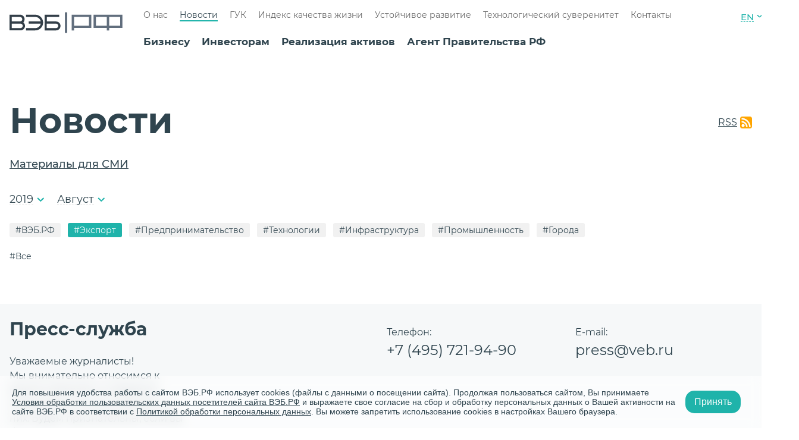

--- FILE ---
content_type: text/html; charset=UTF-8
request_url: https://veb.ru/press-tsentr/?month=08&year=2019&tip=8042
body_size: 16298
content:
<!DOCTYPE html>
<html lang="ru">
    <head>
        <meta charset="utf-8">
        <meta name="viewport" content="width=device-width, initial-scale=1.0">
        <meta http-equiv="x-ua-compatible" content="ie=edge">
        <meta http-equiv="Content-Type" content="text/html; charset=UTF-8" />
<link href="/bitrix/cache/css/s1/news/kernel_main/kernel_main_v1.css?176700295028845" type="text/css"  rel="stylesheet" />
<link href="/bitrix/cache/css/s1/news/template_89d5cab0ebb365d45ccba8d03a6a10b3/template_89d5cab0ebb365d45ccba8d03a6a10b3_v1.css?1766761533121415" type="text/css"  data-template-style="true" rel="stylesheet" />
<script type="text/javascript">if(!window.BX)window.BX={};if(!window.BX.message)window.BX.message=function(mess){if(typeof mess=='object') for(var i in mess) BX.message[i]=mess[i]; return true;};</script>
<script type="text/javascript">(window.BX||top.BX).message({'JS_CORE_LOADING':'Загрузка...','JS_CORE_NO_DATA':'- Нет данных -','JS_CORE_WINDOW_CLOSE':'Закрыть','JS_CORE_WINDOW_EXPAND':'Развернуть','JS_CORE_WINDOW_NARROW':'Свернуть в окно','JS_CORE_WINDOW_SAVE':'Сохранить','JS_CORE_WINDOW_CANCEL':'Отменить','JS_CORE_WINDOW_CONTINUE':'Продолжить','JS_CORE_H':'ч','JS_CORE_M':'м','JS_CORE_S':'с','JSADM_AI_HIDE_EXTRA':'Скрыть лишние','JSADM_AI_ALL_NOTIF':'Показать все','JSADM_AUTH_REQ':'Требуется авторизация!','JS_CORE_WINDOW_AUTH':'Войти','JS_CORE_IMAGE_FULL':'Полный размер'});</script>
<script type="text/javascript">(window.BX||top.BX).message({'LANGUAGE_ID':'ru','FORMAT_DATE':'DD.MM.YYYY','FORMAT_DATETIME':'DD.MM.YYYY HH:MI:SS','COOKIE_PREFIX':'BITRIX_SM','SERVER_TZ_OFFSET':'10800','SITE_ID':'s1','SITE_DIR':'/','USER_ID':'','SERVER_TIME':'1768593657','USER_TZ_OFFSET':'0','USER_TZ_AUTO':'Y','bitrix_sessid':'08434323254553fbe6a31c5d8b072c80'});</script>


<script type="text/javascript"  src="/bitrix/cache/js/s1/news/kernel_main/kernel_main_v1.js?1767002950309608"></script>
<script type="text/javascript"  src="/bitrix/cache/js/s1/news/kernel_main_polyfill_promise/kernel_main_polyfill_promise_v1.js?17667615332506"></script>
<script type="text/javascript" src="/bitrix/js/main/loadext/loadext.min.js?1684519752717"></script>
<script type="text/javascript" src="/bitrix/js/main/loadext/extension.min.js?16845197521205"></script>
<script type="text/javascript">BX.setJSList(['/bitrix/js/main/core/core.js','/bitrix/js/main/core/core_promise.js','/bitrix/js/main/core/core_ajax.js','/bitrix/js/main/core/core_window.js','/bitrix/js/main/json/json2.min.js','/bitrix/js/main/core/core_ls.js','/bitrix/js/main/session.js','/bitrix/js/main/core/core_popup.js','/bitrix/js/main/core/core_date.js','/bitrix/js/main/core/core_fx.js','/bitrix/js/main/utils.js','/bitrix/js/main/polyfill/promise/js/promise.js','/assets/build/js/common.js','/assets/build/js/news.js']); </script>
<script type="text/javascript">BX.setCSSList(['/bitrix/js/main/core/css/core.css','/bitrix/js/main/core/css/core_popup.css','/bitrix/js/main/core/css/core_date.css','/assets/build/css/common.css','/assets/build/css/news.css']); </script>
<link rel="shortcut icon" href="/favicon.ico" type="image/x-icon">
<link rel="icon" href="/favicon_76.png" sizes="76x76">
<link rel="icon" href="/favicon_120.png" sizes="120x120">
<link rel="icon" href="/favicon_152.png" sizes="152x152">
<link rel="icon" href="/favicon_180.png" sizes="180x180">
<script type="text/javascript">
					(function () {
						"use strict";

						var counter = function ()
						{
							var cookie = (function (name) {
								var parts = ("; " + document.cookie).split("; " + name + "=");
								if (parts.length == 2) {
									try {return JSON.parse(decodeURIComponent(parts.pop().split(";").shift()));}
									catch (e) {}
								}
							})("BITRIX_CONVERSION_CONTEXT_s1");

							if (cookie && cookie.EXPIRE >= BX.message("SERVER_TIME"))
								return;

							var request = new XMLHttpRequest();
							request.open("POST", "/bitrix/tools/conversion/ajax_counter.php", true);
							request.setRequestHeader("Content-type", "application/x-www-form-urlencoded");
							request.send(
								"SITE_ID="+encodeURIComponent("s1")+
								"&sessid="+encodeURIComponent(BX.bitrix_sessid())+
								"&HTTP_REFERER="+encodeURIComponent(document.referrer)
							);
						};

						if (window.frameRequestStart === true)
							BX.addCustomEvent("onFrameDataReceived", counter);
						else
							BX.ready(counter);
					})();
				</script>



<script type="text/javascript"  src="/bitrix/cache/js/s1/news/template_3fcff14c9e7a6c58be13fe2ed8270a95/template_3fcff14c9e7a6c58be13fe2ed8270a95_v1.js?1766761533342790"></script>
<script type="text/javascript">var _ba = _ba || []; _ba.push(["aid", "78f02d1de2c8d4cc875a4fa410cf27c9"]); _ba.push(["host", "veb.ru"]); (function() {var ba = document.createElement("script"); ba.type = "text/javascript"; ba.async = true;ba.src = (document.location.protocol == "https:" ? "https://" : "http://") + "bitrix.info/ba.js";var s = document.getElementsByTagName("script")[0];s.parentNode.insertBefore(ba, s);})();</script>


        <title>Новости институтов развития</title>
                                <!-- Yandex.Metrika counter -->
<script type="text/javascript">
    (function (d, w, c) {
        (w[c] = w[c] || []).push(function () {
            try {
                w.yaCounter33661784 = new Ya.Metrika({
                    id: 33661784,
                    clickmap: true,
                    trackLinks: true,
                    accurateTrackBounce: true,
                    webvisor: true
                });
            } catch (e) {
            }
        });

        var n = d.getElementsByTagName("script")[0],
            s = d.createElement("script"),
            f = function () {
                if (n != undefined) {
                    n.parentNode.insertBefore(s, n);
                }
            };
        s.type = "text/javascript";
        s.async = true;
        s.src = "https://mc.yandex.ru/metrika/watch.js";

        if (w.opera == "[object Opera]") {
            d.addEventListener("DOMContentLoaded", f, false);
        } else {
            f();
        }
    })(document, window, "yandex_metrika_callbacks");
</script>
<noscript>
    <div>
        <img src="https://mc.yandex.ru/watch/33661784" style="position:absolute; left:-9999px;" alt=""/>
    </div>
</noscript>
<!-- /Yandex.Metrika counter -->

<script type="text/javascript">!function () {
        var t = document.createElement("script");
        t.type = "text/javascript";
        t.async = true;
        t.src = "https://vk.com/js/api/openapi.js?157";
        t.addEventListener("load", function(){
            VK.Retargeting.Init("VK-RTRG-266112-eY1ud");
            VK.Retargeting.Hit();
        });
        document.head.appendChild(t)
    }();
</script>
<noscript>
    <img src="https://vk.com/rtrg?p=VK-RTRG-266112-eY1ud" style="position:fixed; left:-999px;" alt=""/>
</noscript>    </head>
    <body>
                <div class="base">
            <div class="menu-modal" v-bind:class="{ 'menu-modal--open': openMenu }">
    <div class="menu-modal__all">
        <div class="menu-modal__head">
            <span class="menu-modal__text">
                Развиваемся сами, развиваем Россию.            </span>
            <div class="menu-modal__links">
              <!--  <a href="#" @click="showAllSites()" class="menu-modal__link menu-modal__link--sites">
                    Все сайты                </a> -->
                    <a href="/en/" class="header__link header__link--lang">EN</a>
            </div>
            <div class="menu-modal__close" @click="setOpenMenu()">
                <span class="menu-modal__line"></span>
                <span class="menu-modal__line"></span>
            </div>
        </div>
        <div class="menu-modal__search">
    <div class="menu-modal__search">
        <form action="/search/" method="get" class="searchform  menu-modal__search-form">
            <input type="submit" class="searchform__button" value="" disabled />
            <input required="1" type="search" class="searchform__input" name="q" value=""
                   placeholder="Поиск по сайту"/>
            <button class="button menu-modal__button">
                Найти
            </button>
        </form>
    </div>
</div>
 

        <div class="menu-modal__content">
            <div class="menu-block menu-modal__menu-block">
                                <a href="/biznesu/"
                                       class="menu-block__head">
                    <span>
                        Бизнесу                    </span>
                </a>
                                    <ul class="menu-block__list">
                                                    <li class="menu-block__item">
                                                                <a href="/biznesu/fabrika-proektnogo-finansirovaniya/"
                                                                       class="menu-block__a ">
                                    Фабрика проектного финансирования                                </a>
                                                            </li>
                                                    <li class="menu-block__item">
                                                                    <span v-on:click="open($event)" class="menu-block__plus"></span>
                                                                <a href="/biznesu/finansirovaniye-proyektov/infrastruktura/"
                                                                       class="menu-block__a menu-block__a--list">
                                    Финансирование проектов                                </a>
                                                                    <ul class="menu-block__list">
                                        






                                            <li class="menu-block__item">
                                                <a href="/biznesu/finansirovaniye-proyektov/infrastruktura/"
                                                                                                       class="menu-block__a">
                                                    Инфраструктура                                                </a>
                                            </li> 
										









                                        






                                            <li class="menu-block__item">
                                                <a href="/biznesu/finansirovaniye-proyektov/gorodskaja-ekonomika/"
                                                                                                       class="menu-block__a">
                                                    Городская экономика                                                </a>
                                            </li> 
										









                                        






                                            <li class="menu-block__item">
                                                <a href="/biznesu/finansirovaniye-proyektov/promyshlennost-vysokikh-peredelov/"
                                                                                                       class="menu-block__a">
                                                    Промышленность высоких переделов                                                </a>
                                            </li> 
										









                                        






                                            <li class="menu-block__item">
                                                <a href="/upload/biznesu/finansirovaniye-proyektov/5_steps_125_projects_book.pdf"
                                                                                                       class="menu-block__a">
                                                    Лучшие проекты программы «5 шагов для городов»                                                </a>
                                            </li> 
										









                                        






                                            <li class="menu-block__item">
                                                <a href="/contacts/"
                                                                                                       class="menu-block__a">
                                                    Контакты                                                </a>
                                            </li> 
										









                                        






                                            <li class="menu-block__item">
                                                <a href="/turisticheskie-skhemy/"
                                                                                                       class="menu-block__a">
                                                    Туристические схемы                                                </a>
                                            </li> 
										









                                                                            </ul>
                                                            </li>
                                                    <li class="menu-block__item">
                                                                    <span v-on:click="open($event)" class="menu-block__plus"></span>
                                                                <a href="/biznesu/podderzhka-eksporta/eksportnoye-finansirovaniye/"
                                                                       class="menu-block__a menu-block__a--list">
                                    Поддержка экспорта                                </a>
                                                                    <ul class="menu-block__list">
                                        






                                            <li class="menu-block__item">
                                                <a href="/biznesu/podderzhka-eksporta/eksportnoye-finansirovaniye/"
                                                                                                       class="menu-block__a">
                                                    Экспортное финансирование                                                </a>
                                            </li> 
										









                                        






                                            <li class="menu-block__item">
                                                <a href="/biznesu/podderzhka-eksporta/dokumentarnaya-podderzhka/"
                                                                                                       class="menu-block__a">
                                                    Документарная поддержка                                                </a>
                                            </li> 
										









                                        






                                            <li class="menu-block__item">
                                                <a href="/biznesu/podderzhka-eksporta/nefinansovaya-podderzhka/"
                                                                                                       class="menu-block__a">
                                                    Нефинансовая поддержка                                                </a>
                                            </li> 
										









                                        






                                            <li class="menu-block__item">
                                                <a href="/contacts/"
                                                                                                       class="menu-block__a">
                                                    Контакты                                                </a>
                                            </li> 
										









                                                                            </ul>
                                                            </li>
                                                    <li class="menu-block__item">
                                                                <a href="/biznesu/reyestr-spetsializirovannykh-kompaniy/"
                                                                       class="menu-block__a ">
                                    Реестр специализированных компаний                                </a>
                                                            </li>
                                                    <li class="menu-block__item">
                                                                <a href="/biznesu/operacii-na-finansovih-rinkah/"
                                                                       class="menu-block__a ">
                                    Операции на финансовых рынках                                </a>
                                                            </li>
                                                    <li class="menu-block__item">
                                                                <a href="/biznesu/depozitariy/"
                                                                       class="menu-block__a ">
                                    Депозитарий                                </a>
                                                            </li>
                                                    <li class="menu-block__item">
                                                                <a href="/biznesu/kliyentam/"
                                                                       class="menu-block__a ">
                                    Клиентам                                </a>
                                                            </li>
                                                    <li class="menu-block__item">
                                                                <a href="/biznesu/lgotnye-kredity/"
                                                                       class="menu-block__a ">
                                    Льготные кредиты на внедрение отечественного ИТ                                </a>
                                                            </li>
                                            </ul>
                                                                <a href="/investoram/"
                                       class="menu-block__head">
                    <span>
                        Инвесторам                    </span>
                </a>
                                    <ul class="menu-block__list">
                                                    <li class="menu-block__item">
                                                                <a href="/investoram/novosti-dlya-investorov/"
                                                                       class="menu-block__a ">
                                    Новости для инвесторов                                </a>
                                                            </li>
                                                    <li class="menu-block__item">
                                                                <a href="/investoram/kalendar-investora/"
                                                                       class="menu-block__a ">
                                    Календарь инвестора                                </a>
                                                            </li>
                                                    <li class="menu-block__item">
                                                                <a href="/investoram/#debt-instruments"
                                                                       class="menu-block__a ">
                                    Долговые инструменты                                </a>
                                                            </li>
                                                    <li class="menu-block__item">
                                                                <a href="/investoram/otchetnost/godovoj-otchet-2023/"
                                                                       class="menu-block__a ">
                                    Отчетность                                </a>
                                                            </li>
                                                    <li class="menu-block__item">
                                                                <a href="/investoram/#form"
                                                                       class="menu-block__a ">
                                    Контакты для инвесторов в облигации                                </a>
                                                            </li>
                                                    <li class="menu-block__item">
                                                                <a href="/investoram/raskrytiye-informatsii/"
                                                                       class="menu-block__a ">
                                    Раскрытие информации                                </a>
                                                            </li>
                                                    <li class="menu-block__item">
                                                                <a href="/investoram/zelenye-obligatsii/"
                                                                       class="menu-block__a ">
                                    Зеленые облигации ВЭБ.РФ                                </a>
                                                            </li>
                                                    <li class="menu-block__item">
                                                                <a href="/investoram/evroobligatsii/"
                                                                       class="menu-block__a ">
                                    Еврооблигации                                </a>
                                                            </li>
                                            </ul>
                                                                <a href="/trade/"
                                       class="menu-block__head">
                    <span>
                        Реализация активов                    </span>
                </a>
                                            </div>
            <div class="menu-block menu-modal__menu-block">
                                                <a href="/agent-pravitelstva/"
                                       class="menu-block__head">
                    <span>
                        Агент Правительства РФ                    </span>
                </a>
                                    <ul class="menu-block__list">
                                                    <li class="menu-block__item">
                                                                <a href="/agent-pravitelstva/psv/"
                                                                       class="menu-block__a ">
                                    Проекты социального воздействия                                </a>
                                                            </li>
                                                    <li class="menu-block__item">
                                                                <a href="/agent-pravitelstva/upravlenie-gosudarstvennymi-vneshnimi-finansovymi-aktivami/"
                                                                       class="menu-block__a ">
                                    Государственные долговые требования                                </a>
                                                            </li>
                                                    <li class="menu-block__item">
                                                                <a href="/agent-pravitelstva/predostavlenie-i-ispolnenie-gosudarstvennykh-garantiy/"
                                                                       class="menu-block__a ">
                                    Меры государственной поддержки                                </a>
                                                            </li>
                                                    <li class="menu-block__item">
                                                                <a href="/agent-pravitelstva/obespechenie-vozvrata-zadolzhennosti-yuridicheskikh-lits-subektov-rf-i-munitsipalnykh-obrazovaniy-po/"
                                                                       class="menu-block__a ">
                                    Возврат задолженности                                </a>
                                                            </li>
                                                    <li class="menu-block__item">
                                                                <a href="/agent-pravitelstva/programma-investitsiy-vneshekonombanka-v-proekty-stroitelstva-dostupnogo-zhilya-i-ipoteku-v-2010-201/"
                                                                       class="menu-block__a ">
                                    Инвестиции в строительство жилья и ипотеку (2010-2013)                                </a>
                                                            </li>
                                                    <li class="menu-block__item">
                                                                <a href="/agent-pravitelstva/upravlenie-ipotechnym-pokrytiem-isu/"
                                                                       class="menu-block__a ">
                                    Управление ипотечным покрытием ИСУ                                </a>
                                                            </li>
                                                    <li class="menu-block__item">
                                                                <a href="/agent-pravitelstva/monitoring-proektov-s-uchastiem-mfo/"
                                                                       class="menu-block__a ">
                                    Мониторинг проектов с участием МФО                                </a>
                                                            </li>
                                                    <li class="menu-block__item">
                                                                <a href="/agent-pravitelstva/upravlenie-gosudarstvennym-dolgom/upravlenie-gosudarstvennym-vneshnim-dolgom/"
                                                                       class="menu-block__a ">
                                    Государственный внешний долг                                </a>
                                                            </li>
                                                    <li class="menu-block__item">
                                                                <a href="/agent-pravitelstva/sozdanie-sotsialnoy-infrastruktury/"
                                                                       class="menu-block__a ">
                                    Создание социальной инфраструктуры с применением механизмов ГЧП                                </a>
                                                            </li>
                                                    <li class="menu-block__item">
                                                                <a href="/agent-pravitelstva/soprovozhdenie-mekhanizma-zashchity/"
                                                                       class="menu-block__a ">
                                    Сопровождение механизма защиты и поощрения капиталовложений                                </a>
                                                            </li>
                                                    <li class="menu-block__item">
                                                                <a href="/agent-pravitelstva/otsenka-obosnovannosti-raspredeleniya-riskov-v-proektakh-gchp/"
                                                                       class="menu-block__a ">
                                    Оценка обоснованности распределения рисков в проектах ГЧП                                </a>
                                                            </li>
                                            </ul>
                                                                <a href="/o-banke/"
                                       class="menu-block__head">
                    <span>
                        О нас                    </span>
                </a>
                                    <ul class="menu-block__list">
                                                    <li class="menu-block__item">
                                                                <a href="/o-banke/missiya/"
                                                                       class="menu-block__a ">
                                    Миссия                                </a>
                                                            </li>
                                                    <li class="menu-block__item">
                                                                <a href="/o-banke/strategiya-razvitiya/"
                                                                       class="menu-block__a ">
                                    Стратегия развития                                </a>
                                                            </li>
                                                    <li class="menu-block__item">
                                                                <a href="/o-banke/koordinatsiya-deyatelnosti/"
                                                                       class="menu-block__a ">
                                    Координация деятельности институтов развития                                </a>
                                                            </li>
                                                    <li class="menu-block__item">
                                                                <a href="/o-banke/normativno-pravovaya-baza/"
                                                                       class="menu-block__a ">
                                    Нормативно-правовая база                                </a>
                                                            </li>
                                                    <li class="menu-block__item">
                                                                <a href="/o-banke/sotsialnaya-otvetstvennost/"
                                                                       class="menu-block__a ">
                                    Социальная ответственность                                </a>
                                                            </li>
                                                    <li class="menu-block__item">
                                                                <a href="/o-banke/insayderam/"
                                                                       class="menu-block__a ">
                                    Инсайдерам                                </a>
                                                            </li>
                                                    <li class="menu-block__item">
                                                                <a href="/o-banke/protivodeystviye-korruptsii/"
                                                                       class="menu-block__a ">
                                    Противодействие коррупции                                </a>
                                                            </li>
                                                    <li class="menu-block__item">
                                                                <a href="/o-banke/protivodeystviye-legalizatsii-prestupnykh-dokhodov/"
                                                                       class="menu-block__a ">
                                    Противодействие легализации преступных доходов                                </a>
                                                            </li>
                                                    <li class="menu-block__item">
                                                                <a href="/o-banke/mezhdunarodnoye-sotrudnichestvo/"
                                                                       class="menu-block__a ">
                                    Международное сотрудничество                                </a>
                                                            </li>
                                                    <li class="menu-block__item">
                                                                <a href="/kontakty/"
                                                                       class="menu-block__a ">
                                    Контактная информация                                </a>
                                                            </li>
                                            </ul>
                                            </div>
            <div class="menu-block menu-modal__menu-block">
                                                <a href="/press-tsentr/"
                                       class="menu-block__head">
                    <span>
                        Новости                    </span>
                </a>
                                                                <a href="/gosudarstvennaya-upravlyayushchaya-kompaniya/"
                                       class="menu-block__head">
                    <span>
                        ГУК                    </span>
                </a>
                                    <ul class="menu-block__list">
                                                    <li class="menu-block__item">
                                                                <a href="/gosudarstvennaya-upravlyayushchaya-kompaniya/obshchaya-informatsiya/"
                                                                       class="menu-block__a ">
                                    Общая информация                                </a>
                                                            </li>
                                                    <li class="menu-block__item">
                                                                <a href="/gosudarstvennaya-upravlyayushchaya-kompaniya/raskrytie-informatsii-o-rezultatakh-investirovaniya/"
                                                                       class="menu-block__a ">
                                    Раскрытие информации о результатах инвестирования                                </a>
                                                            </li>
                                                    <li class="menu-block__item">
                                                                <a href="/gosudarstvennaya-upravlyayushchaya-kompaniya/otkrytyy-konkurs-po-otboru-auditorskoy-organizatsii/"
                                                                       class="menu-block__a ">
                                    Открытый конкурс по отбору аудиторской организации                                </a>
                                                            </li>
                                                    <li class="menu-block__item">
                                                                <a href="/gosudarstvennaya-upravlyayushchaya-kompaniya/informatsiya-o-provedenii-guk-depozitnykh-auktsionov/"
                                                                       class="menu-block__a ">
                                    Информация о проведении ГУК депозитных аукционов                                </a>
                                                            </li>
                                                    <li class="menu-block__item">
                                                                <a href="/gosudarstvennaya-upravlyayushchaya-kompaniya/zakonodatelstvo/"
                                                                       class="menu-block__a ">
                                    Законодательство                                </a>
                                                            </li>
                                                    <li class="menu-block__item">
                                                                <a href="/gosudarstvennaya-upravlyayushchaya-kompaniya/vnutrennie-normativnye-dokumenty/"
                                                                       class="menu-block__a ">
                                    Внутренние нормативные документы                                </a>
                                                            </li>
                                            </ul>
                                                                <a href="https://xn--80aafaxhj3c.xn--p1ai/index-quality-of-life"
                                            target="_blank"
                                       class="menu-block__head">
                    <span>
                        Индекс качества жизни                    </span>
                </a>
                                                                <a href="/ustojchivoe-razvitie/"
                                       class="menu-block__head">
                    <span>
                        Устойчивое развитие                    </span>
                </a>
                                    <ul class="menu-block__list">
                                                    <li class="menu-block__item">
                                                                <a href="/ustojchivoe-razvitie/esg-strategiya/"
                                                                       class="menu-block__a ">
                                    ESG-стратегия                                </a>
                                                            </li>
                                                    <li class="menu-block__item">
                                                                <a href="/ustojchivoe-razvitie/zeljonoe-finansirovanie/"
                                                                       class="menu-block__a ">
                                    ESG-финансирование                                </a>
                                                            </li>
                                                    <li class="menu-block__item">
                                                                <a href="/ustojchivoe-razvitie/kachestvennaya-infrastruktura/"
                                                                       class="menu-block__a ">
                                    Системы оценки и сертификации                                </a>
                                                            </li>
                                                    <li class="menu-block__item">
                                                                <a href="/agent-pravitelstva/psv/"
                                                                       class="menu-block__a ">
                                    Проекты социального воздействия                                </a>
                                                            </li>
                                                    <li class="menu-block__item">
                                                                <a href="/ustojchivoe-razvitie/otvetstvennoe-vedenie-biznesa/"
                                                                       class="menu-block__a ">
                                    Ответственное ведение бизнеса                                </a>
                                                            </li>
                                                    <li class="menu-block__item">
                                                                <a href="/ustojchivoe-razvitie/mezhdunarodnoe-sotrudnichestvo/"
                                                                       class="menu-block__a ">
                                    Международное сотрудничество                                </a>
                                                            </li>
                                                    <li class="menu-block__item">
                                                                <a href="/ustojchivoe-razvitie/otchetnost/"
                                                                       class="menu-block__a ">
                                    Отчетность                                </a>
                                                            </li>
                                                    <li class="menu-block__item">
                                                                <a href="/ustojchivoe-razvitie/vnedrenie-tseley-ustoychivogo-razvitiya-v-monogorodakh/"
                                                                       class="menu-block__a ">
                                    ЦУР в моногородах                                </a>
                                                            </li>
                                                    <li class="menu-block__item">
                                                                <a href="/ustojchivoe-razvitie/khartiya-ustoi-chivykh-gorodov-rossii/"
                                                                       class="menu-block__a ">
                                    Хартия устойчивых городов России                                </a>
                                                            </li>
                                            </ul>
                                                                <a href="/tekhnologicheskiy-suverenitet/"
                                       class="menu-block__head">
                    <span>
                        Технологический суверенитет                    </span>
                </a>
                                                                <a href="/kontakty/"
                                       class="menu-block__head">
                    <span>
                        Контакты                    </span>
                </a>
                                                            </div>
        </div>
    </div>
</div>            <header class="header base__header wrapper ">
                <a href="/">
                                        <div class="header__logo"></div>
                                    </a>
                <div class="header__nav">
                    <ul class="menu ">
                            <ul class="menu ">
                    <li class="menu__item">
                <a href="/o-banke/"                    class="menu__link  ">
                    О нас                </a>
            </li>
                    <li class="menu__item">
                <a href="/press-tsentr/"                    class="menu__link  menu__link--current">
                    Новости                </a>
            </li>
                    <li class="menu__item">
                <a href="/gosudarstvennaya-upravlyayushchaya-kompaniya/"                    class="menu__link  ">
                    ГУК                </a>
            </li>
                    <li class="menu__item">
                <a href="https://xn--80aafaxhj3c.xn--p1ai/index-quality-of-life"                    class="menu__link  ">
                    Индекс качества жизни                </a>
            </li>
                    <li class="menu__item">
                <a href="/ustojchivoe-razvitie/"                    class="menu__link  ">
                    Устойчивое развитие                </a>
            </li>
                    <li class="menu__item">
                <a href="/tekhnologicheskiy-suverenitet/"                    class="menu__link  ">
                    Технологический суверенитет                </a>
            </li>
                    <li class="menu__item">
                <a href="/kontakty/"                    class="menu__link  ">
                    Контакты                </a>
            </li>
            </ul>
                    </ul>
                    <ul class="menu ">
                                    <li class="menu__item">
            <a href="/biznesu/"
                                              class="menu__link menu__link--dark ">
                Бизнесу            </a>
        </li>
            <li class="menu__item">
            <a href="/investoram/"
                                              class="menu__link menu__link--dark ">
                Инвесторам            </a>
        </li>
            <li class="menu__item">
            <a href="/trade/"
                                              class="menu__link menu__link--dark ">
                Реализация активов            </a>
        </li>
            <li class="menu__item">
            <a href="/agent-pravitelstva/"
                                              class="menu__link menu__link--dark ">
                Агент Правительства РФ            </a>
        </li>
                        </ul>
                </div>
                <div class="header__right">
                    <a href="tel:" class="header__phone">
                        +7 (495) 604-63-63                    </a>
                    <div class="header__links">
                        <!-- <a href="#" class="header__link header__link--sites" @click="showAllSites()">
                            Все сайты                        </a> -->
                            <a href="/en/" class="header__link header__link--lang">EN</a>
                    </div>
                    <div class="header__btn-menu" @click="setOpenMenu()"></div>
                <div class="header__search">
    <form action="/search/" method="get" class="searchform searchform--invert header__search-form">
        <input type="search" required class="searchform__input searchform__input--custom  searchform__input--black-font" name="q" value="" placeholder="" />
        <div class="searchform__line searchform__line--blue"></div>
        <input type="submit" class="searchform__button" value="" />
    </form>
</div>
                </div>
            </header>    <main class="base__main">
        <div class="section section--padding-top">
            <div class="wrapper">
                <div class="section__title-block section__title-block--press-center">
                    <h1 class="section__h1">
                        Новости                    </h1>
                                                                        <a href="/rss/" target="_blank" class="rrs">
                                RSS
                            </a>
                                                            </div>
                <ul class="section__list section__list--notopspace">
                                            <li class="section__list-item">
                            <a href="/galereya/" class="section__list-link">
                                Материалы для СМИ
                            </a>
                        </li>
                                    </ul>
                <div class="section__block">
                    <div class="filters">
                        <div class="filters__item expanding js-expanding-hideable">
                            <div class="filters__current js-expanding-btn">
                                                                    2019                                                            </div>
                            <div class="filters__variants-cont expanding__block">
                                <div class="filters__variants expanding__content">
                                                                                                                <a href="/press-tsentr/?year=2026&tip=8042" class="filters__variant">2026</a>
                                                                            <a href="/press-tsentr/?year=2025&tip=8042" class="filters__variant">2025</a>
                                                                            <a href="/press-tsentr/?year=2024&tip=8042" class="filters__variant">2024</a>
                                                                            <a href="/press-tsentr/?year=2023&tip=8042" class="filters__variant">2023</a>
                                                                            <a href="/press-tsentr/?year=2022&tip=8042" class="filters__variant">2022</a>
                                                                            <a href="/press-tsentr/?year=2021&tip=8042" class="filters__variant">2021</a>
                                                                            <a href="/press-tsentr/?year=2020&tip=8042" class="filters__variant">2020</a>
                                                                            <a href="/press-tsentr/?year=2019&tip=8042" class="filters__variant">2019</a>
                                                                            <a href="/press-tsentr/?year=2018&tip=8042" class="filters__variant">2018</a>
                                                                            <a href="/press-tsentr/?year=2017&tip=8042" class="filters__variant">2017</a>
                                                                            <a href="/press-tsentr/?year=2016&tip=8042" class="filters__variant">2016</a>
                                                                            <a href="/press-tsentr/?year=2015&tip=8042" class="filters__variant">2015</a>
                                                                            <a href="/press-tsentr/?year=2014&tip=8042" class="filters__variant">2014</a>
                                                                            <a href="/press-tsentr/?year=2013&tip=8042" class="filters__variant">2013</a>
                                                                            <a href="/press-tsentr/?year=2012&tip=8042" class="filters__variant">2012</a>
                                                                            <a href="/press-tsentr/?year=2011&tip=8042" class="filters__variant">2011</a>
                                                                            <a href="/press-tsentr/?year=2010&tip=8042" class="filters__variant">2010</a>
                                                                    </div>
                            </div>
                        </div>
                        <div class="filters__item expanding js-expanding-hideable">
                            <div class="filters__current js-expanding-btn">
                                                                    Август                                                            </div>
                            <div class="filters__variants-cont expanding__block">
                                <div class="filters__variants expanding__content">
                                    <a href="/press-tsentr/?year=2019&tip=8042" class="filters__variant">
                                        Все месяцы                                    </a>
                                                                            <a href="/press-tsentr/?month=01&year=2019&tip=8042" class="filters__variant">
                                            Январь                                        </a>
                                                                            <a href="/press-tsentr/?month=02&year=2019&tip=8042" class="filters__variant">
                                            Февраль                                        </a>
                                                                            <a href="/press-tsentr/?month=03&year=2019&tip=8042" class="filters__variant">
                                            Март                                        </a>
                                                                            <a href="/press-tsentr/?month=04&year=2019&tip=8042" class="filters__variant">
                                            Апрель                                        </a>
                                                                            <a href="/press-tsentr/?month=05&year=2019&tip=8042" class="filters__variant">
                                            Май                                        </a>
                                                                            <a href="/press-tsentr/?month=06&year=2019&tip=8042" class="filters__variant">
                                            Июнь                                        </a>
                                                                            <a href="/press-tsentr/?month=07&year=2019&tip=8042" class="filters__variant">
                                            Июль                                        </a>
                                                                            <a href="/press-tsentr/?month=08&year=2019&tip=8042" class="filters__variant">
                                            Август                                        </a>
                                                                            <a href="/press-tsentr/?month=09&year=2019&tip=8042" class="filters__variant">
                                            Сентябрь                                        </a>
                                                                            <a href="/press-tsentr/?month=10&year=2019&tip=8042" class="filters__variant">
                                            Октябрь                                        </a>
                                                                            <a href="/press-tsentr/?month=11&year=2019&tip=8042" class="filters__variant">
                                            Ноябрь                                        </a>
                                                                            <a href="/press-tsentr/?month=12&year=2019&tip=8042" class="filters__variant">
                                            Декабрь                                        </a>
                                                                    </div>
                            </div>
                        </div>
                    </div>

                    
    <div class="hashtags">
                    <a href="/press-tsentr/?tip=1564&month=08&year=2019"  class="hashtag hashtag--lvl1">#ВЭБ.РФ</a>
                    <a href="/press-tsentr/?month=08&year=2019"  class="hashtag hashtag--lvl1 hashtag--active">#Экспорт</a>
                    <a href="/press-tsentr/?tip=7872&month=08&year=2019"  class="hashtag hashtag--lvl1">#Предпринимательство</a>
                    <a href="/press-tsentr/?tip=8307&month=08&year=2019"  class="hashtag hashtag--lvl1">#Технологии</a>
                    <a href="/press-tsentr/?tip=8305&month=08&year=2019"  class="hashtag hashtag--lvl1">#Инфраструктура</a>
        
                    <a class="hashtag hashtag--dots hashtag--lvl1 hashtags__btn-more js-hashtags-show-more"></a>
            <div class="hashtags__more">
                                    <a href="/press-tsentr/?tip=1561&month=08&year=2019"  class="hashtag hashtag--lvl1">#Промышленность</a>
                                    <a href="/press-tsentr/?tip=8306&month=08&year=2019"  class="hashtag hashtag--lvl1">#Города</a>
                
                <a href="javascript:void(0)" class="hashtag hashtag--lvl1 hashtags__btn-less js-hashtags-show-less hashtag--hide">Скрыть</a>
            </div>
            </div>


    <div class="hashtags">
        <a
                            class="hashtag hashtag--active"
                    >
            #Все        </a>
        
            </div>
                </div>
                <div class="news-list">
                    <div class="grid grid--m24">
                                                                                                                            </div>
                </div>
            </div>
            <div class="contacts">
                <div class="wrapper">
                    <div class="grid grid--baseline">
                        <div class="grid__item grid__item--1-4col">
                            <div class="contacts__caption">
                                Пресс-служба                            </div>
                            <div class="contacts__title">
                                Уважаемые журналисты!<br>Мы внимательно относимся к вашим запросам и стараемся 
оперативно и полно отвечать на них. Будем признательны, если вы будете направлять их 
преимущественно в рабочее время с 9-00 до 19-00.                            </div>
                        </div>
                        <div class="grid__item grid__item--4col">
                            <div class="contacts__item">
                            </div>
                        </div>
                        <div class="grid__item grid__item--4col">
                            <div class="contacts__item">
                                <div class="contacts__title">
                                    Телефон:                                </div>
                                <div class="contacts__value">
                                    +7 (495) 721-94-90
                                </div>
                            </div>
                        </div>
                        <div class="grid__item grid__item--4col">
                            <div class="contacts__item">
                                <div class="contacts__title">
                                    E-mail:
                                </div>
                                <div class="contacts__value">
                                    <a href="mailto:press@veb.ru" class="contacts__link">
                                        press@veb.ru
                                    </a>
                                </div>
                            </div>
                        </div>
                    </div>
                </div>
            </div>
        </div>
    </main>
            <footer class="base__footer wrapper">
	<div class="footer">
		<div class="footer__container">
			<div class="footer__block">
				<div class="footer__logo">
				</div>
			</div>
			<div class="footer__block desktop-only footer__block--min">
				<div class="footer__head">
					Мы в соцмедиа
				</div>
				<div class="soc-links">
					<a href="https://vk.com/vebrf" target="_blank" class="soc-links__item">
    <img src="/usr/main/logo-vk-m.jpg">
</a>

<a href="https://ok.ru/vebrf" class="soc-links__item" target="_blank">
    <img src="/usr/main/social/veb_ok.svg" class="social_media_link">
</a>

<a href="https://dzen.ru/vebrf" class="soc-links__item" target="_blank">
    <img src="/usr/main/social/veb_zen.svg" class="social_media_link">
</a>

<a href="https://t.me/razvivaemrf" class="soc-links__item" target="_blank">
    <img src="/usr/main/social/veb-tlg.svg" class="social_media_link">
</a>

<br>
<a href="https://rutube.ru/channel/23870435/" class="soc-links__item" target="_blank">
    <img src="/usr/main/social/veb_rutube.svg" class="social_media_link">
</a>

<a href="https://max.ru/vebrf" class="soc-links__item" target="_blank">
    <img src="/usr/main/social/veb_max.svg" class="social_media_link">
</a>				</div>
			</div>
			<div class="footer__block footer__block--narrow not-mobile">
				    <ul class="list-menu">
                    <li class="list-menu__item">
                <a href="/biznesu/"                    class="list-menu__link list-menu__link--caption ">
                Бизнесу                </a>
            </li>
                    <li class="list-menu__item">
                <a href="/investoram/"                    class="list-menu__link list-menu__link--caption ">
                Инвесторам                </a>
            </li>
                    <li class="list-menu__item">
                <a href="/agent-pravitelstva/"                    class="list-menu__link list-menu__link--caption ">
                Агент Правительства РФ                </a>
            </li>
            </ul>
			</div>
			<div class="footer__block footer__block--primary mobile-only">
				<div class="footer__contacts-head">
					Телефон:
				</div>
				<div class="footer__contacts-value">
					+7 (495) 604-63-63				</div>
			</div>
			<div class="footer__block footer__block--primary mobile-only">
				<ul class="list-menu">
					<li class="list-menu__item"> <a href="#" v-on:click="openFormSvaz" onclick="setTimeout(onloadCallbackClick, 1000);" class="list-menu__link list-menu__link--medium">
							Обратная связь </a> </li>
				</ul>
			</div>
			<div class="footer__block footer__block--primary mobile-only">
				<ul class="list-menu">
					<li class="list-menu__item"> <a href="#" v-on:click="openFormOtz" onclick="setTimeout(onloadCallbackClick, 1000);" class="list-menu__link list-menu__link--medium">
							Оставить отзыв </a> </li>
				</ul>
			</div>
			<div class="footer__block footer__block--primary footer__block--shifted not-mobile">
				<div class="footer__contacts">
					<div class="footer__contacts-head">
						Адрес:
					</div>
					<div class="footer__contacts-value">
						Москва, ул. Воздвиженка, д.10
					</div>
				</div>
				<div class="footer__contacts">
					<div class="footer__contacts-head">
						Телефон:
					</div>
					<div class="footer__contacts-value">
						<a href="tel:" class="footer__contacts-phone">
							+7 (495) 604-63-63 </a>
					</div>
				</div>
				<ul class="list-menu">
					<li class="list-menu__item"> <a href="#" v-on:click="openFormSvaz" onclick="setTimeout(onloadCallbackClick, 1000);" class="list-menu__link list-menu__link--medium">
							Обратная связь </a> </li>
					<li class="list-menu__item"> <a href="#" v-on:click="openFormOtz" onclick="setTimeout(onloadCallbackClick, 1000);" class="list-menu__link list-menu__link--medium">
							Оставить отзыв </a> </li>
				</ul>
				<div class=" not-mobile footer__copyrights">
					© ВЭБ.РФ, 2006—2026				</div>
				<div class=" not-mobile footer__copyrights">
					Разработка: <a href="https://www.ustrong.ru/" target="_blank">USTRONG</a>
				</div>
			</div>
			<div class="footer__block footer__block--primary desktop-only footer__block--min">
			</div>
			<div class="footer__block footer__block--primary footer__block--narrow not-mobile">
				    <ul class="list-menu">
                    <li class="list-menu__item">
                <a href="/o-banke/"                    class="list-menu__link list-menu__link--gray  ">
                    О нас                </a>
            </li>
                    <li class="list-menu__item">
                <a href="/press-tsentr/"                    class="list-menu__link list-menu__link--gray  list-menu__link--current">
                    Новости                </a>
            </li>
                    <li class="list-menu__item">
                <a href="/gosudarstvennaya-upravlyayushchaya-kompaniya/"                    class="list-menu__link list-menu__link--gray  ">
                    ГУК                </a>
            </li>
                    <li class="list-menu__item">
                <a href="/zakupki/"                    class="list-menu__link list-menu__link--gray  ">
                    Закупки                </a>
            </li>
                    <li class="list-menu__item">
                <a href="/kontakty/"                    class="list-menu__link list-menu__link--gray  ">
                    Контакты                </a>
            </li>
            </ul>
			</div>
			<div class="footer__block footer__block--flex footer__block--secondary footer__block--double">
				<div class="footer__site-info">
					<ul class="list-menu not-mobile">
					</ul>
					<form action="/search/" method="get" class="searchform searchform--pos-rel">
						<input type="submit" class="searchform__button" value=""> <input type="search" name="q" class="searchform__input searchform__input--focus-border searchform__input--hide-placeholder" placeholder="Поиск">
						<div class="searchform__input-underline">
						</div>
					</form>
				</div>

				<!--
			<div class="footer__sites-block not-mobile">
 <a href="#" class="footer__link-sites">
				Все сайты Группы </a>
			</div>
-->




			</div>
			<div class="footer__block mobile-only footer__block--double footer__block--last">
				<div class="footer__copyrights">
					© ВЭБ.РФ, 2006—2026				</div>
			</div>
			<div class="footer__block footer__block--double footer__block--last">
				<div class="expanding">
					<div>
						<ul class="list-menu list-menu--padded expanding__content">
							<!--<li class="list-menu__item"> <a href="/gruppa-veb/" class="list-menu__link">
						Организации развития </a> </li>-->
							<li class="list-menu__item"> <a href="/o-banke/gorjachaja-linija-komplaens/" class="list-menu__link">
									Горячая линия Комплаенс</a> </li>
							<!-- <li class="list-menu__item"> <a href="/o-banke/goryachaya-liniya-sluzhby-bezopasnosti" class="list-menu__link">
									Горячая линия Блока безопасности </a> </li> -->
							<li class="list-menu__item"> <a href="/o-banke/goryachaya-liniya-sluzhby-vnutrennego-kontrolya" class="list-menu__link">
									Горячая линия службы внутреннего контроля </a> </li>
							<li class="list-menu__item"> <a href="http://www.e-disclosure.ru/portal/company.aspx?id=15609" target="_blank" class="list-menu__link">
									Раскрытие информации на сайте ООО "Интерфакс-ЦРКИ" </a> </li>
							<li class="list-menu__item"> <a href="/investoram/raskrytiye-informatsii/information-for-professional-participants-of-the-securities-market/" class="list-menu__link">
									Раскрытие информации профессиональным участником рынка ценных бумаг </a> </li>
							<li class="list-menu__item"> <a href="/o-banke/protivodeystviye-korruptsii/" class="list-menu__link">
									Противодействие коррупции </a> </li>
							<li class="list-menu__item"> <a href="/files/?file=326e7e89d4c06503caf53607b24942d7.pdf" class="list-menu__link" target="_blank">
									Политика обработки персональных данных</a> </li>
							<li class="list-menu__item"> <a href="/files/?file=d497ee965b744b7da54fe0f50ec6d7c2.docx" class="list-menu__link" target="_blank">
									Политика обработки персональных данных функциональными организациями ВЭБ.РФ</a> </li>
							<li class="list-menu__item"> <a href="/files/?file=5bf1599816bfc3bf29de55db05a4177f.pdf" class="list-menu__link" target="_blank">
									Условия обработки персональных данных</a> </li>


						</ul>
					</div>
				</div>
			</div>
			<div class="footer__block mobile-only footer__block--double footer__block--last">
				<div class="footer__copyrights">
					Разработка: <a href="https://www.ustrong.ru/" target="_blank">USTRONG</a>
				</div>
			</div>
		</div>
	</div>
</footer>            
<script>
    function pageToDisplayCookiesLoaded() {
        // Имя куки
        const cookieName = 'cookieconsent';

        // Функция для установки куки
        function setCookie() {
            const date = new Date();
            // Устанавливаем срок действия куки на 1 год
            date.setTime(date.getTime() + (365 * 24 * 60 * 60 * 1000));
            document.cookie = `${cookieName}=true;expires=${date.toUTCString()};path=/`;
        }

        // Функция для проверки наличия куки
        function hasCookie() {
            return document.cookie.split(';').some((item) => item.trim().startsWith(`${cookieName}=`));
        }

        // Функция для отображения плашки с принятием куки
        function showBanner() {
            // Создаем элемент плашки
            const banner = document.createElement('div');
            banner.className = 'cookies-banner';
            banner.innerHTML = '<span class="cookies-text">Для повышения удобства работы с сайтом ВЭБ.РФ использует cookies (файлы с данными о посещении сайта). Продолжая пользоваться сайтом, Вы принимаете <a href="/files/?file=5bf1599816bfc3bf29de55db05a4177f.pdf">Условия обработки пользовательских данных посетителей сайта ВЭБ.РФ</a> и выражаете свое согласие на сбор и обработку персональных данных о Вашей активности на сайте ВЭБ.РФ в соответствии с <a href="/files/?file=326e7e89d4c06503caf53607b24942d7.pdf">Политикой обработки персональных данных</a>. Вы можете запретить использование cookies в настройках Вашего браузера.</span><span class="cookies-close-icon-wrapper"><span class="cookies-close-icon">Принять</span></span>';

            // Добавляем обработчик события для иконки "Закрыть"
            banner.querySelector('.cookies-close-icon').addEventListener('click', () => {
                // Устанавливаем куки
                setCookie();
                // Удаляем плашку
                banner.remove();
            });

            // Добавляем плашку в тело страницы
            document.body.appendChild(banner);
        }

        // Проверяем наличие куки при загрузке страницы
        if (!hasCookie()) {
            showBanner();
        }

    }

    document.addEventListener('DOMContentLoaded', pageToDisplayCookiesLoaded);
</script>                    </div>
        <div class="app-modal" id="app-modal">
        <script type="text/x-template" id="modal-template">
    <transition name="modal">
        <div class="modal" @click="$emit('close')">
            <div class="modal__wrapper">
                <div class="modal__container">
                    <div class="modal__close" @click="$emit('close')">
                        <span class="modal__line"></span>
                        <span class="modal__line"></span>
                    </div>
                    <div class="modal__header">
                        <slot name="header"></slot>
                    </div>
                    <div class="modal__body">
                        <slot name="body"></slot>
                    </div>
                </div>
            </div>
        </div>
    </transition>
</script>
<modal-1 v-if="showModal" @close="setShowModal()">
    <div slot="body">
        <p>Электронный офис клиента в разработке</p>
        <div class="button close-modal" @click="$emit('close')">Закрыть</div>
    </div>
</modal-1><form-modal v-bind:formid="5" :inputs="{
        form_text_32:{
           name:'form_text_32',
           valid:0,
           value:'',
           validation:['required']
        },
        form_text_33:{
           name:'form_text_33',
           valid:0,
           value:'',
           validation:['required','email']
        },
        form_text_captcha:{
           name:'g-recaptcha-response',
           valid:0,
           value:'',
           validation:['required']
        },
        form_textarea_34:{
           name:'form_textarea_34',
           valid:0,
           value:'',
           validation:['required']
        },
        checked:{
           name:'form_checkbox_SIMPLE_QUESTION_727[]',
           valid:0,
           value:'',
           validation:['required']
        },
        AJAX_CALL:{
           name:'AJAX_CALL',
           valid:0,
           value:'Y',
           validation:['required']
        },
        WEB_FORM_ID:{
           name:'WEB_FORM_ID',
           valid:0,
           value:'5',
           validation:['required']
        },
        sessid:{
           name:'sessid',
           valid:0,
           value:'08434323254553fbe6a31c5d8b072c80',
           validation:['required']
        },
        web_form_apply:{
           name:'web_form_apply',
           valid:0,
           value:'Y',
           validation:['required']
        },
    }" v-if="formSvaz" @close="openFormSvaz()">

    <div slot="body" slot-scope="props">
        <div class="form-modal">
            <span class="form-modal__head">
                Написать письмо            </span>
            <form>
                <input type="hidden" name="AJAX_CALL" value="Y">
                <input type="hidden" name="WEB_FORM_ID" value="5">
                <input type="hidden" name="sessid" id="sessid" value="08434323254553fbe6a31c5d8b072c80">
                <input type="hidden" name="web_form_apply" value="Y">
                <div class="form__wrapper">
                    <div class="form__col-left form__col-left--modal">
                        <div class="form__block">
                            <label for="mes_name" class="form__label">
                                Ваше имя:*
                            </label>
                            <input type="text" name="form_text_32" id="mes_name"
                                   class="form__input form__input--biggest" v-model="props.props.form_text_32.value"
                                   value="">
                            <div class="form__error form__error--red" v-if="props.props.form_text_32.valid == -1">
                                Не заполнены следующие обязательные поля:
                                Ваше имя                            </div>
                        </div>
                        <div class="form__block">
                            <label for="mes_phone" class="form__label">
                                Ваш e-mail:*
                            </label>
                            <input type="text" name="form_text_33" id="mes_phone"
                                   class="form__input form__input--biggest" v-model="props.props.form_text_33.value"
                                   value="">
                            <div class="form__error form__error--red" v-if="props.props.form_text_33.valid == -1">
                                Не заполнены следующие обязательные поля:
                                Ваш e-mail                            </div>
                        </div>
                    </div>
                    <div class="form__col-right">
                        <div class="form__block">
                            <label for="mes_question" class="form__label">
                                Ваше сообщение:*
                            </label>
                            <textarea class="form__textarea" name="form_textarea_34" id="mes_question"
                                      v-model="props.props.form_textarea_34.value" cols="30" rows="10"></textarea>
                            <div class="form__error form__error--red" v-if="props.props.form_textarea_34.valid == -1">
                                Не заполнены следующие обязательные поля:
                                Ваше сообщение                            </div>
                        </div>
                    </div>
                </div>
                <div class="captcha__block">
                        <div id="field_captcha_01"></div>
                        <input type="hidden" name="form_text_captcha" id="mes_captcha" class="form__input form__input--biggest" v-model="props.props.form_text_captcha.value" value="">
                        <div class="form__error form__error--red" v-if="props.props.form_text_captcha.valid == -1">
                            Не заполнены следующие обязательные поля:
                            CAPTCHA
                        </div>
                    </div>
                                    <input id="mes_pd" type="checkbox" name="form_checkbox_SIMPLE_QUESTION_727[]" class="form__checkbox"
                           v-model="props.props.checked.value" checked="" value="35">
                    <label for="mes_pd" class="form__label form__label--processing-data">
                    <span>
                        Я соглашаюсь на обработку                        <a href="#">
                            персональных данных                        </a>
                    </span>
                    </label>
                    <div class="form__error form__error--red" v-if="props.props.checked.valid == -1">
                        Не заполнены следующие обязательные поля:
                        Я соглашаюсь на обработку                        персональных данных                    </div>
                            </form>
        </div>
    </div>
    <div slot="success">
        <div class="form-modal__res-head">
            Ваше сообщение отправлено.        </div>
    </div>
</form-modal>

<script src="https://www.google.com/recaptcha/api.js?onload=onloadCallback&render=explicit" async defer>
        </script>

        <script type="text/javascript">
            var verifyCallback2 = function(response) {
                let captchaInput = document.querySelector('#mes_captcha');
                captchaInput.value = response;
                captchaInput.dispatchEvent(new Event('input'));
            };

            var onloadCallbackClick = function() {
                grecaptcha.render('field_captcha_01', {
                    'sitekey': '6LdBPsIeAAAAAIeSm9yCLXnmIzRwjBzWeThf9Wg6',
                    'callback': verifyCallback2
                });
            };
        </script><form-modal v-bind:formid="6" :inputs="{
    form_text_36:{
           name:'form_text_36',
           valid:0,
           value:'',
           validation:['required']
        },
        form_text_37:{
           name:'form_text_37',
           valid:0,
           value:'',
           validation:['required']
        },
        form_text_38:{
           name:'form_text_38',
           valid:0,
           value:'',
           validation:['required','email']
        },
        form_text_captcha:{
           name:'g-recaptcha-response',
           valid:0,
           value:'',
           validation:['required']
        },
        form_textarea_39:{
           name:'form_textarea_39',
           valid:0,
           value:'',
           validation:['required']
        },
        checked:{
           name:'form_checkbox_SIMPLE_QUESTION_727[]',
           valid:0,
           value:'',
           validation:['required']
        },
        AJAX_CALL:{
           name:'AJAX_CALL',
           valid:0,
           value:'Y',
           validation:['required']
        },
        WEB_FORM_ID:{
           name:'WEB_FORM_ID',
           valid:0,
           value:'6',
           validation:['required']
        },
        sessid:{
           name:'sessid',
           valid:0,
           value:'08434323254553fbe6a31c5d8b072c80',
           validation:['required']
        },
        web_form_apply:{
           name:'web_form_apply',
           valid:0,
           value:'Y',
           validation:['required']
        },
    }" v-if="formOtz" @close="openFormOtz()">
    <div slot="body" slot-scope="props">
        <div class="form-modal">
            <span class="form-modal__head">
                Оставить отзыв            </span>
            <p>
                Нам важно знать ваше мнение, чтобы сделать нашу работу еще лучше            </p>
            <form>
                <input type="hidden" name="AJAX_CALL" value="Y">
                <input type="hidden" name="WEB_FORM_ID" value="6">
                <input type="hidden" name="sessid" id="sessid" value="08434323254553fbe6a31c5d8b072c80">
                <input type="hidden" name="web_form_apply" value="Y">
                <div class="form__wrapper">
                    <div class="form__col-left form__col-left--modal">
                        <div class="form__block">
                            <label for="mes_name" class="form__label">
                                Ваше имя:*
                            </label>
                            <input type="text" name="form_text_36" id="mes_name"
                                   class="form__input form__input--biggest" v-model="props.props.form_text_36.value"
                                   value="">
                            <div class="form__error form__error--red" v-if="props.props.form_text_36.valid == -1">
                                Не заполнены следующие обязательные поля:
                                Ваше имя                            </div>
                        </div>
                        <div class="form__block">
                            <label for="mes_phone" class="form__label">
                                Ваша организация:*
                            </label>
                            <input type="text" name="form_text_37" id="mes_phone"
                                   class="form__input form__input--biggest" v-model="props.props.form_text_37.value"
                                   value="">
                            <div class="form__error form__error--red" v-if="props.props.form_text_37.valid == -1">
                                Не заполнены следующие обязательные поля:
                                Ваша организация                            </div>
                        </div>
                        <div class="form__block">
                            <label for="mes_phone" class="form__label">
                                Ваш e-mail:*
                            </label>
                            <input type="text" name="form_text_38" id="mes_phone"
                                   class="form__input form__input--biggest" v-model="props.props.form_text_38.value"
                                   value="">
                            <div class="form__error form__error--red" v-if="props.props.form_text_38.valid == -1">
                                Не заполнены следующие обязательные поля:
                                Ваш e-mail                            </div>
                        </div>
                    </div>
                    <div class="form__col-right">
                        <div class="form__block">
                            <label for="mes_question" class="form__label">
                                Ваше сообщение:*
                            </label>
                            <textarea class="form__textarea" name="form_textarea_39" id="mes_question"
                                      v-model="props.props.form_textarea_39.value" cols="30" rows="10"></textarea>
                            <div class="form__error form__error--red" v-if="props.props.form_textarea_39.valid == -1">
                                Не заполнены следующие обязательные поля:
                                Ваше сообщение                            </div>
                        </div>
                    </div>
                </div>
                <div class="captcha__block">
                    <div id="field_captcha_01"></div>
                    <input type="hidden" name="form_text_captcha" id="mes_captcha" class="form__input form__input--biggest" v-model="props.props.form_text_captcha.value" value="">
                    <div class="form__error form__error--red" v-if="props.props.form_text_captcha.valid == -1">
                        Не заполнены следующие обязательные поля:
                        CAPTCHA
                    </div>
                </div>
                                    <input id="mes_pd" type="checkbox" name="form_checkbox_SIMPLE_QUESTION_727[]" class="form__checkbox"
                           v-model="props.props.checked.value" checked="" value="35">
                    <label for="mes_pd" class="form__label form__label--processing-data">
                    <span>
                        Я соглашаюсь на обработку                        <a href="#">
                            персональных данных                        </a>
                    </span>
                    </label>
                    <div class="form__error form__error--red" v-if="props.props.checked.valid == -1">
                        Не заполнены следующие обязательные поля:
                        Я соглашаюсь на обработку                        персональных данных                    </div>
                            </form>
        </div>
    </div>
    <div slot="success">
        <div class="form-modal__res-head">
            Ваше сообщение отправлено.        </div>
    </div>
</form-modal><all-sites v-if="showAllSites" @close="setShowAllSites()">
    <div class="all-sites" slot="body">
        <div class="all-sites__close" @click="$emit('close')">
            <span class="all-sites__line"></span>
            <span class="all-sites__line"></span>
        </div>
        <div class="all-sites__top">
            <span class="all-sites__head">
                Все сайты Группы ВЭБ
            </span>
        </div>
        <div class="all-sites__bottom">
            <div class="all-sites__left">
                <span class="all-sites__head-2">
                    Группа ВЭБ
                </span>
                <div class="all-sites__content">
                    <div class="all-sites__content-block">
                        <a href="http://инфравэб.рф/" target="_blank" class="all-sites__linc">
                            АО «ИнфраВЭБ»
                        </a>
                        <a href="http://www.vebcapital.ru/" target="_blank" class="all-sites__linc">
                            ВЭБ Капитал
                        </a>
                        <a href="http://veb-leasing.ru/" target="_blank" class="all-sites__linc">
                            ВЭБ-лизинг
                        </a>
                        <a href="http://vebinnovations.ru/" target="_blank" class="all-sites__linc">
                            ВЭБ Инновации
                        </a>
                        <a href="https://vebeng.ru/" target="_blank" class="all-sites__linc">
                            ВЭБ Инжиниринг
                        </a>
                        <a href="http://www.eximbank.ru/" target="_blank" class="all-sites__linc">
                            Росэксимбанк
                        </a>
                        <a href="http://www.fondvostok.ru/" target="_blank" class="all-sites__linc">
                            Фонд развития Дальнего Востока и Байкальского региона
                        </a>
                    </div>
                    <div class="all-sites__content-block all-sites__content-block--two">
                        <a href="http://www.exportcenter.ru/" target="_blank" target="_blank" class="all-sites__linc">
                            Российский экспортный центр
                        </a>
                        <a href="http://www.exiar.ru/" target="_blank" class="all-sites__linc">
                            Экспортное страховое агентство
                        </a>
                        <a href="http://www.sviaz-bank.ru/" target="_blank" class="all-sites__linc">
                            Связь-Банк
                        </a>
                        <a href="http://www.bveb.by/" target="_blank" class="all-sites__linc">
                            Банк БелВЭБ
                        </a>
                        <a href="http://www.pib.com.ua/" target="_blank" class="all-sites__linc">
                            Проминвестбанк
                        </a>
                    </div>
                </div>
            </div>
            <div class="all-sites__right">
                <div class="all-sites__content-block all-sites__content-block--3">
                    <a href="/biznesu/depozitariy/" target="_blank" class="all-sites__linc all-sites__linc--black">
                        Депозитарий
                    </a>
                    <a href="/o-banke/veb-servis/" target="_blank" class="all-sites__linc all-sites__linc--black">
                        ВЭБ Сервис
                    </a>
                    <a href="http://www.premiya-razvitiya.ru/" target="_blank" class="all-sites__linc all-sites__linc--black">
                        Премия развития
                    </a>
                    <a href="http://www.afrocom.ru/" target="_blank" class="all-sites__linc all-sites__linc--black">
                        Афроком
                    </a>
                </div>
            </div>
        </div>
    </div>
</all-sites><div class="modal modal--pers " style="display: none;">
    <div class="modal__wrapper">
        <div class="modal__container">
            <div class="modal__close">
                <span class="modal__line"></span>
                <span class="modal__line"></span>
            </div>
            <div class="modal__header">
                <slot name="header"></slot>
            </div>
            <div class="modal__body">
                <slot name="body">
                    <div slot="body">
                        <div style="overflow: auto; max-height: 100vh;">
                            <h2 class="head-h2">Согласие</h2>
                            <p>
                                Заполняя форму и нажимая кнопку «Отправить», Вы даете согласие на обработку Ваших персональных данных (далее – Согласие) государственной корпорацией развития «ВЭБ.РФ», расположенной по адресу: 125009, г. Москва, ул. Воздвиженка, д. 10 (далее – ВЭБ.РФ), на условиях, изложенных в настоящем согласии.
                            </p>
                            <p>
                                Ваши персональные данные будут обрабатываться ВЭБ.РФ в целях обработки поступившего от Вас обращения.
                            </p>
                            <p>
                                Настоящим Вы также даете согласие на предоставление Вам информации о ходе обработки Вашего обращения посредством телефонных обращений, e-mail и sms-сообщений.
                            </p>
                            <p>
                                Для достижения указанной цели ВЭБ.РФ будет обрабатывать следующие Ваши персональные данные: фамилия, имя и отчество; номер личного телефона, адрес электронной почты, иные данные, предоставленные непосредственно Вами в обращении.
                            </p>
                            <p>
                                ВЭБ.РФ будет обрабатывать Ваши персональные данные путем смешанной обработки – с использованием и без использования средств автоматизации и совершения следующих действий: сбор, запись (на бумажные и электронные носители), систематизация, накопление, хранение (в бумажном и электронном виде), уточнение (обновление, изменение, создание производных данных), извлечение, использование, блокирование, удаление и уничтожение.
                            </p>
                            <p>
                                Ваши персональные данные будут обрабатываться в течение срока, необходимого для достижения указанной выше цели. Обработка персональных данных будет прекращена в течение 30 (тридцати) дней с даты ответа на Ваше обращение (за исключением случаев, когда ВЭБ.РФ вправе продолжить обработку персональных данных на иных законных основаниях).
                            </p>
                            <p>
                                Согласие может быть отозвано Вами посредством направления ВЭБ.РФ письменного уведомления в свободной форме по адресу электронной почты <a href="mailto:info@veb.ru">info@veb.ru</a> или по адресу: 125009, г. Москва, ул. Воздвиженка, д. 10.
                            </p>
                        </div>
                    </div>
                </slot>
            </div>
        </div>
    </div>
</div>


<div class="modal modal--pers2" style="display: none;">
    <div class="modal__wrapper">
        <div class="modal__container">
            <div class="modal__close">
                <span class="modal__line"></span>
                <span class="modal__line"></span>
            </div>
            <div class="modal__header">
                <slot name="header"></slot>
            </div>
            <div class="modal__body">
                <slot name="body">
                    <div slot="body">
                        <div style="overflow: auto; max-height: 100vh;">
                            <h2 class="head-h2">Согласие</h2>
                            <p>
                                Заполняя форму и нажимая кнопку «Отправить», я даю свое согласие государственной корпорации развития «ВЭБ.РФ» (далее – ВЭБ.РФ), расположенной по адресу: 125009, г. Москва, ул. Воздвиженка, д. 10, на обработку, с использованием средств автоматизации или без использования таких средств, моих персональных данных, представленных в настоящей заявке, включая сбор, запись, систематизацию, накопление, хранение, извлечение, использование, обезличивание, удаление и уничтожение персональных данных, в целях организации доступа в офисные помещения ВЭБ.РФ.
                            </p>

                            <p>
                                Я соглашаюсь с тем, что персональные данные, предоставленные мной в настоящей заявке, будут переданы следующим лицам:
                            </p>
                            <ol>
                                <li>
                                    арендодателю здания, в котором расположены офисные помещения ВЭБ.РФ: АО «Торговый дом «Центральный военный универсальный магазин», адрес: 125009, г. Москва, ул. Воздвиженка, д. 10;
                                </li>
                                <li>
                                    охранной организации: ООО ЧОП «Профи-9», адрес: 117587, г. Москва, Варшавское шоссе, д. 125, стр. 1, секция 3, помещение 2, ком.31А, 31Б, 32, 33.
                                </li>
                            </ol>
                            <p>
                                Настоящее согласие действует в течение 30 (тридцати) дней и может быть отозвано посредством направления ВЭБ.РФ письменного уведомления в свободной форме по адресу электронной почты <a href="mailto:info@veb.ru" target="_blank">info@veb.ru</a> или по адресу: 125009, г. Москва, ул. Воздвиженка, д. 10.
                            </p>
                        </div>
                    </div>
                </slot>
            </div>
        </div>
    </div>
</div>        </div>
    </body>
</html>